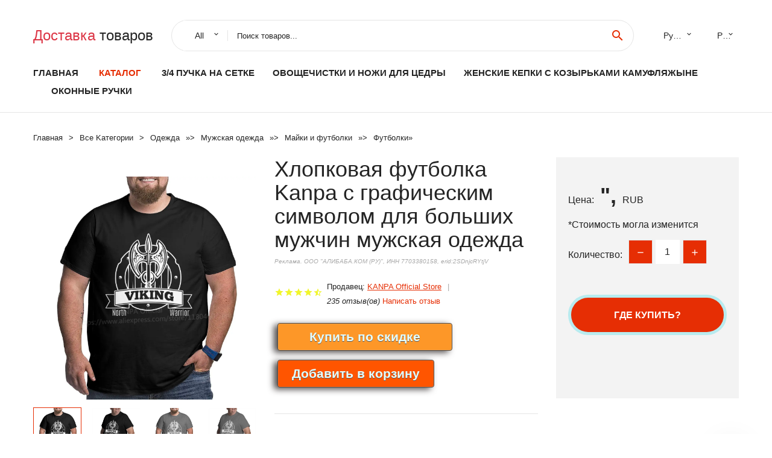

--- FILE ---
content_type: text/html; charset=utf-8
request_url: https://babkiexpress.ru/pid/1501005001353436466.html
body_size: 7339
content:
  
<!DOCTYPE html>
<html lang="ru">
  <head>
    <title>Хлопковая футболка Kanpa с графическим символом для больших мужчин мужская одежда</title>
    <meta name="description" content="Отзывы и обзоры о Хлопковая футболка Kanpa с графическим символом для больших мужчин мужская одежда- История изменения стоиомости. Цена - ", KANPA Official Store">
    <meta name="keywords" content="заказать, цена, отзывы, купить, Хлопковая,футболка,Kanpa,с,графическим,символом,для,больших,мужчин,мужская,одежда, алиэкспресс, фото"/>
    <link rel="canonical" href="//babkiexpress.ru/pid/1501005001353436466.html"/>
    <meta property="og:url" content="//babkiexpress.ru/pid/1501005001353436466.html" />
    <meta property="og:title" content="Хлопковая футболка Kanpa с графическим символом для больших мужчин мужская одежда" />
    <meta property="og:description" content="Отзывы и обзоры о Хлопковая футболка Kanpa с графическим символом для больших мужчин мужская одежда- История изменения стоиомости. Цена - ", KANPA Official Store" />
    <meta property="og:image" content="//ae04.alicdn.com/kf/H245e33860b15482a94c8616cf3e3e8f8D.jpg" />
    <meta charset="utf-8">
    <meta name="viewport" content="width=device-width, height=device-height, initial-scale=1.0">
    <meta http-equiv="X-UA-Compatible" content="IE=edge">
    <link rel="icon" href="/favicon.ico" type="image/x-icon">
    <link rel="dns-prefetch" href="https://1lc.ru/"/>
    <link rel="preload" href="https://aliexshop.ru/alistyle/fonts/materialdesignicons-webfont.woff2?v=1.4.57" as="font" type="font/woff2" crossorigin>
    <link rel="preload" href="https://aliexshop.ru/alistyle/fonts/MaterialIcons-Regular.woff2" as="font" type="font/woff2" crossorigin>
    <link rel="preload" href="https://aliexshop.ru/alistyle/fonts/fontawesome-webfont.woff2?v=4.7.0" as="font" type="font/woff2" crossorigin>
    <link rel="stylesheet" href="https://aliexshop.ru/alistyle/css/bootstrap.css">
    <link rel="stylesheet" href="https://aliexshop.ru/alistyle/css/style.css">
    <link rel="stylesheet" href="https://aliexshop.ru/alistyle/css/fonts.css">
    <link type="text/css" rel="stylesheet" href="https://aliexshop.ru/shopurbano/css/button.css">
    <link rel="manifest" href="/manifest.json">
    <meta name="robots" content="noarchive"/>
    <meta name="msapplication-TileColor" content="#E62E04">
    <meta name="theme-color" content="#E62E04">
    <style>.ie-panel{display: none;background: #212121;padding: 10px 0;box-shadow: 3px 3px 5px 0 rgba(0,0,0,.3);clear: both;text-align:center;position: relative;z-index: 1;} html.ie-10 .ie-panel, html.lt-ie-10 .ie-panel {display: block;}</style>
    <meta name="google-play-app" content="app-id=com.searchgoods.lexnext">
    <meta name="referrer" content="strict-origin-when-cross-origin" />
    <script src="/startapp.js"></script> 
    </head>
<body>
  
 
    <!-- <div class="preloader"> 
         <div class="preloader-body"> 
        <div class="cssload-container">
          <div class="cssload-speeding-wheel"></div>
        </div>
       </div> 
     </div>-->
    <div class="aliexpress-page">
      <header class="section page-header">
        <!--RD Navbar-->
        <div class="rd-navbar-wrap">
          <nav class="rd-navbar rd-navbar-classic" data-layout="rd-navbar-fixed" data-sm-layout="rd-navbar-fixed" data-md-layout="rd-navbar-fixed" data-lg-layout="rd-navbar-fixed" data-xl-layout="rd-navbar-static" data-xxl-layout="rd-navbar-static" data-md-device-layout="rd-navbar-fixed" data-lg-device-layout="rd-navbar-fixed" data-xl-device-layout="rd-navbar-static" data-xxl-device-layout="rd-navbar-static" data-lg-stick-up-offset="84px" data-xl-stick-up-offset="84px" data-xxl-stick-up-offset="84px" data-lg-stick-up="true" data-xl-stick-up="true" data-xxl-stick-up="true">
            <div class="rd-navbar-collapse-toggle rd-navbar-fixed-element-1" data-rd-navbar-toggle=".rd-navbar-collapse"><span></span></div>
            <div class="rd-navbar-aside-outer">
              <div class="rd-navbar-aside">
                <!--RD Navbar Brand-->
                <div class="rd-navbar-brand">
             <strong style="color: #4d4d4d !important;">
	            <a class="h5" href="/"><span class="text-danger">Доставка </span><span>товаров</span></a>	          </strong>
                </div>
                <div class="rd-navbar-aside-box rd-navbar-collapse">
                  <!--RD Navbar Search-->
                   <div class="rd-navbar-search">
                    <form class="rd-search search-with-select" action="/" target="_blank" method="POST">
                      <select class="form-input" name="type" data-constraints="@Required">
                        <option>All</option>
                      </select>
                      <div class="form-wrap">
                        <label class="form-label" for="rd-navbar-search-form-input">Поиск товаров...</label>
                        <input class="rd-navbar-search-form-input form-input" id="rd-navbar-search-form-input" type="text" name="search-aliexpress">
                        <div class="rd-search-results-live" id="rd-search-results-live"></div>
                      </div>
                      <button class="rd-search-form-submit material-icons-search" type="submit"></button>
                    </form>
                  </div>
                  <ul class="rd-navbar-selects">
                    <li>
                      <select>
                        <option>Русский</option>
                        <option>English</option>
                        <option>Español</option>
                        <option>Français</option>
                      </select>
                    </li>
                    <li>
                      <select>
                        <option>Руб.</option>
                        <option>USD</option>
                        <option>EUR</option>
                      </select>
                    </li>
                  </ul>
                </div>
              </div>
            </div>
            <div class="rd-navbar-main-outer">
              <div class="rd-navbar-main">
                  <nav itemscope itemtype="http://www.schema.org/SiteNavigationElement">
                <div class="rd-navbar-nav-wrap">
                  <!--RD Navbar Brand-->
                  <div class="rd-navbar-brand">
                    <!--Brand--><strong style="color: #4d4d4d !important;">
	            <a class="h5" href="/"><span class="text-danger">Каталог </span><span>товаров</span></a>	          </strong>
                  </div>
                  <ul itemprop="about" itemscope="" itemtype="http://schema.org/ItemList" class="rd-navbar-nav">
                    <li  itemprop="name" class="rd-nav-item"><a class="rd-nav-link" href="/" itemprop="url">Главная</a>
                    </li>
 
                    <li  itemprop="name" class="rd-nav-item active"><a class="rd-nav-link" href="/all-wholesale-products.html" itemprop="url">Каталог</a>
                    </li>
                     
      <li itemprop="name" class="rd-nav-item"><a itemprop="url" class="rd-nav-link" href="/ali-top/202062012.html">3/4 пучка на сетке</a>
      </li><li itemprop="name" class="rd-nav-item"><a itemprop="url" class="rd-nav-link" href="/ali-top/202004748.html">Овощечистки и ножи для цедры</a>
      </li><li itemprop="name" class="rd-nav-item"><a itemprop="url" class="rd-nav-link" href="/ali-top/202003552.html">Женские кепки с козырьками камуфляжыне</a>
      </li><li itemprop="name" class="rd-nav-item"><a itemprop="url" class="rd-nav-link" href="/ali-top/202061632.html">Оконные ручки</a>
      </li>
                  </ul>
                </div>
                </nav>
                <!--RD Navbar Panel-->
                <div class="rd-navbar-panel">
                  <!--RD Navbar Toggle-->
                  <button class="rd-navbar-toggle" data-rd-navbar-toggle=".rd-navbar-nav-wrap"><span></span></button>

                </div>
              </div>
            </div>
          </nav>
        </div>
      </header>
      

<!-- Breadcrumbs-->
      <section class="breadcrumbs">
        <div class="container">
          <ul class="breadcrumbs-path" itemscope itemtype="http://schema.org/BreadcrumbList">
            <li itemprop="itemListElement" itemscope itemtype="http://schema.org/ListItem"><a itemprop="item" href="/"><span itemprop="name">Главная</span></a><meta itemprop="position" content="0" /></li>
            <li itemprop="itemListElement" itemscope itemtype="http://schema.org/ListItem"><a itemprop="item" href="/all-wholesale-products.html"><span itemprop="name">Все Kатегории</span></a><meta itemprop="position" content="1" /></li>
            <li itemprop="itemListElement" itemscope itemtype="http://schema.org/ListItem"><a href="/ali-top/16022.html" title="Одежда" itemprop="item"><span itemprop="name">Одежда</span></a><meta itemprop="position" content="2"></li>  » <li itemprop="itemListElement" itemscope itemtype="http://schema.org/ListItem"><a href="/ali-top/988.html" title="Мужская одежда" itemprop="item"><span itemprop="name">Мужская одежда</span></a><meta itemprop="position" content="3"></li>  » <li itemprop="itemListElement" itemscope itemtype="http://schema.org/ListItem"><a href="/ali-top/1055.html" title="Майки и футболки" itemprop="item"><span itemprop="name">Майки и футболки</span></a><meta itemprop="position" content="4"></li>  » <li itemprop="itemListElement" itemscope itemtype="http://schema.org/ListItem"><a href="/ali-top/1056.html" title="Футболки" itemprop="item"><span itemprop="name">Футболки</span></a><meta itemprop="position" content="5"></li>  » 
          </ul>
        </div>
      </section>
  <!-- Single Product-->
      <section class="section product-single-section bg-default" itemscope itemtype="http://schema.org/Product">
        <div class="container">
          <div class="row row-30 align-items-xl-center">
            <div class="col-xl-4 col-lg-5 col-md-8" itemscope itemtype="http://schema.org/ImageObject"> 
              <!-- Slick Carousel-->
              <div class="slick-slider carousel-parent" data-loop="false" data-dots="false" data-swipe="true" data-items="1" data-child="#child-carousel" data-for="#child-carousel" >
                <div class="item"><a title="Хлопковая футболка Kanpa с графическим символом для больших мужчин мужская одежда" onclick="window.open('/image-zoom-1005001353436466')" target="_blank" rel="nofollow" class="ui-image-viewer-thumb-frame"><img itemprop="contentUrl" src="//ae04.alicdn.com/kf/H245e33860b15482a94c8616cf3e3e8f8D.jpg" alt="Хлопковая футболка Kanpa с графическим символом для больших мужчин мужская одежда" width="510" height="523"/></a>
                </div>
                <div class="item"><img src="//ae04.alicdn.com/kf/H245e33860b15482a94c8616cf3e3e8f8D.jpg" alt="Хлопковая футболка Kanpa с графическим символом для больших мужчин мужская одежда" width="510" height="523" itemprop="image"/></div><div class="item"><img src="//ae04.alicdn.com/kf/H69e61b4cf1704fe7a5a21826336c41dab.jpg" alt="Хлопковая футболка Kanpa с графическим символом для больших мужчин мужская одежда" width="510" height="523" itemprop="image"/></div><div class="item"><img src="//ae04.alicdn.com/kf/H8814bcdc081344cf8a0013642a04f6f1d.jpg" alt="Хлопковая футболка Kanpa с графическим символом для больших мужчин мужская одежда" width="510" height="523" itemprop="image"/></div><div class="item"><img src="//ae04.alicdn.com/kf/H19a2b6da34584137b749ef4b1a649ad3a.jpg" alt="Хлопковая футболка Kanpa с графическим символом для больших мужчин мужская одежда" width="510" height="523" itemprop="image"/></div>
             </div>
                
                <div class="slick-slider carousel-child" id="child-carousel" data-for=".carousel-parent" data-loop="false" data-dots="false" data-swipe="true" data-items="4" data-sm-items="4" data-md-items="4" data-lg-items="4" data-xl-items="4" data-xxl-items="4">
                <div class="item"><img src="//ae04.alicdn.com/kf/H245e33860b15482a94c8616cf3e3e8f8D.jpg" alt="Хлопковая футболка Kanpa с графическим символом для больших мужчин мужская одежда" width="510" height="523" itemprop="image"/></div><div class="item"><img src="//ae04.alicdn.com/kf/H69e61b4cf1704fe7a5a21826336c41dab.jpg" alt="Хлопковая футболка Kanpa с графическим символом для больших мужчин мужская одежда" width="510" height="523" itemprop="image"/></div><div class="item"><img src="//ae04.alicdn.com/kf/H8814bcdc081344cf8a0013642a04f6f1d.jpg" alt="Хлопковая футболка Kanpa с графическим символом для больших мужчин мужская одежда" width="510" height="523" itemprop="image"/></div><div class="item"><img src="//ae04.alicdn.com/kf/H19a2b6da34584137b749ef4b1a649ad3a.jpg" alt="Хлопковая футболка Kanpa с графическим символом для больших мужчин мужская одежда" width="510" height="523" itemprop="image"/></div>
                </div>    
            </div>
            <div class="col-xl-8 col-lg-7" itemprop="offers" itemscope itemtype="http://schema.org/Offer"> 
              <div class="row row-30"> 
                <div class="col-xl-7 col-lg-12 col-md-6"> 
                  <h1 itemprop="name" class="h4 product-single-title">Хлопковая футболка Kanpa с графическим символом для больших мужчин мужская одежда</h1>
                  <span class="erid"></span>
                  <div class="product-rating-wrap">
                    <ul class="product-rating">
                      <li>
                        <div class="icon product-rating-icon material-icons-star"></div>
                      </li>
                      <li>
                        <div class="icon product-rating-icon material-icons-star"></div>
                      </li>
                      <li>
                        <div class="icon product-rating-icon material-icons-star"></div>
                      </li>
                      <li>
                        <div class="icon product-rating-icon material-icons-star"></div>
                      </li>
                      <li>
                        <div class="icon product-rating-icon material-icons-star_half"></div>
                      </li>
                    </ul>
                    <ul class="product-rating-list">
                      <li>Продавец: <u><a href="/reviews-KANPA+Official+Store">KANPA Official Store</a></u> </li>
                      <li><i>235 отзыв(ов)</i> <a href="#comm">Написать отзыв</a></li>
                    </ul>
                  </div>
  
                  <div class="product-single-size-wrap">
                  <span idx="1005001353436466" title="Купить"></span>
                  </div>
                  
                  <div class="product-single-share"> 
                    <hr />
                    <a class="new" href=""></a>
                    <br />
                    <div id="888"></div>
                    <script type="text/javascript" src="https://vk.com/js/api/openapi.js?162"></script>
                    <div id="vk_subscribe"></div>
                    <script type="text/javascript">
                    VK.Widgets.Subscribe("vk_subscribe", {soft: 1}, -129528158);
                    </script>
                    <p>Сохраните в закладки:</p> 
 
                    <ul class="product-single-share-list">
                     <div class="ya-share2" data-services="collections,vkontakte,facebook,odnoklassniki,moimir,twitter,whatsapp,skype,telegram" ></div>
                    </ul> </div>
                </div>
                <div class="col-xl-5 col-lg-12 col-md-6">
                  <div class="product-single-cart-box">
                    <div class="product-single-cart-pricing"><span>Цена:</span><span class="h4 product-single-cart-price" itemprop="price">",</span><span itemprop="priceCurrency">RUB</span></div>
                    <div class="product-single-cart-saving"><span>*Стоимость могла изменится</span></div>
                    <div class="product-single-cart-quantity">
                      <p>Количество:</p>
                      <div class="stepper-modern">
                        <input type="number" data-zeros="true" value="1" min="1" max="100">
                      </div>
                    </div>
                    <span idv="1005001353436466" title="Заказать"></span>
                     
                   <ul class="product-single-cart-list">

                    </ul><br />
                     <a class="newuser" href=""></a>
                  </div>
                </div>
              </div>
            </div>
          </div>
          <script type="application/ld+json">
  [{"@context": "https://schema.org/",
  "@type": "Product",
  "name": "Хлопковая футболка Kanpa с графическим символом для больших мужчин мужская одежда",
  "image": "//ae04.alicdn.com/kf/H245e33860b15482a94c8616cf3e3e8f8D.jpg",
  "brand": "KANPA Official Store",
    "offers": {
    "@type": "Offer",
    "availability": "https://schema.org/InStock",
    "priceCurrency": "RUB",
    "price": "",",
    "url":"//babkiexpress.ru/pid/1501005001353436466.html"
  },
  "review":[  ]}
     ]
</script>
          <a class="review" href="#"></a>
           <!-- We Recommended-->
     <section class="section section-md bg-default">
        <div class="container">
          <div class="text-center">
            <p class="h4">Новое поступление</p>
          </div>
          <!-- Owl Carousel-->
          <div class="owl-carousel" data-items="1" data-sm-items="2" data-md-items="3" data-xl-items="5" data-xxl-items="6" data-margin="30" data-xxl-margin="40" data-mouse-drag="false" data-loop="false" data-autoplay="false" data-owl="{&quot;dots&quot;:true}">
          <article class="product-classic">
              <div class="product-classic-head">
                <a href="/pid/15032904679134.html"><figure class="product-classic-figure"><img class="lazy" data-src="//ae04.alicdn.com/kf/HTB1FxrfG25TBuNjSspcq6znGFXaf.jpg" alt="2019 модная мужская Классическая футболка футболки Fyodor Dostoevsky дизайнерская летняя" width="174" height="199"/>
                </figure></a>
              </div>
              <div class="product-classic-body">
                <h4 style="font-size:1.1em;">2019 модная мужская Классическая футболка футболки Fyodor Dostoevsky дизайнерская летняя</h4>
                <div class="product-classic-pricing">
                  <div class="product-classic-price">1357</div>
                </div>
              </div>
            </article>
            <article class="product-classic">
              <div class="product-classic-head">
                <a href="/pid/1501005003857471693.html"><figure class="product-classic-figure"><img class="lazy" data-src="//ae04.alicdn.com/kf/Sedce155ba60c4bffa16bf3c730e15c6fU.jpg" alt="Футболка Санкт-Петербург" width="174" height="199"/>
                </figure></a>
              </div>
              <div class="product-classic-body">
                <h4 style="font-size:1.1em;">Футболка Санкт-Петербург</h4>
                <div class="product-classic-pricing">
                  <div class="product-classic-price">1890</div>
                </div>
              </div>
            </article>
            <article class="product-classic">
              <div class="product-classic-head">
                <a href="/pid/15032855938905.html"><figure class="product-classic-figure"><img class="lazy" data-src="//ae04.alicdn.com/kf/HTB1y4v9ch9YBuNjy0Ffq6xIsVXaP.jpg" alt="Лидер продаж 2019 модная мужская футболка с силуэтом Садако черный цвет" width="174" height="199"/>
                </figure></a>
              </div>
              <div class="product-classic-body">
                <h4 style="font-size:1.1em;">Лидер продаж 2019 модная мужская футболка с силуэтом Садако черный цвет</h4>
                <div class="product-classic-pricing">
                  <div class="product-classic-price">1372</div>
                </div>
              </div>
            </article>
            <article class="product-classic">
              <div class="product-classic-head">
                <a href="/pid/1501005002637310550.html"><figure class="product-classic-figure"><img class="lazy" data-src="//ae04.alicdn.com/kf/H0902cc639b844a83bc2c624921bcd67dd.jpg" alt="Футболка унисекс с принтом Genshin Impact 2021" width="174" height="199"/>
                </figure></a>
              </div>
              <div class="product-classic-body">
                <h4 style="font-size:1.1em;">Футболка унисекс с принтом Genshin Impact 2021</h4>
                <div class="product-classic-pricing">
                  <div class="product-classic-price">488</div>
                </div>
              </div>
            </article>
            <article class="product-classic">
              <div class="product-classic-head">
                <a href="/pid/1501005003291377159.html"><figure class="product-classic-figure"><img class="lazy" data-src="//ae04.alicdn.com/kf/Sec46e2a331b74a5fa42fd773c55f5c82G.jpg" alt="Мужская летняя футболка ужасная брендовая хлопковая модная Прямая поставка" width="174" height="199"/>
                </figure></a>
              </div>
              <div class="product-classic-body">
                <h4 style="font-size:1.1em;">Мужская летняя футболка ужасная брендовая хлопковая модная Прямая поставка</h4>
                <div class="product-classic-pricing">
                  <div class="product-classic-price">1203</div>
                </div>
              </div>
            </article>
            <article class="product-classic">
              <div class="product-classic-head">
                <a href="/pid/15032707617706.html"><figure class="product-classic-figure"><img class="lazy" data-src="//ae04.alicdn.com/kf/Scc54c18141fd4217abb2c20bd022bf8fw.jpg" alt="Лидер продаж новая осенняя мужская футболка модная одежда в стиле пэчворк" width="174" height="199"/>
                </figure></a>
              </div>
              <div class="product-classic-body">
                <h4 style="font-size:1.1em;">Лидер продаж новая осенняя мужская футболка модная одежда в стиле пэчворк</h4>
                <div class="product-classic-pricing">
                  <div class="product-classic-price">1256</div>
                </div>
              </div>
            </article>
            <article class="product-classic">
              <div class="product-classic-head">
                <a href="/pid/1504001270957411.html"><figure class="product-classic-figure"><img class="lazy" data-src="//ae04.alicdn.com/kf/H3ae23622310241a28146b1464232af4cL.jpg" alt="2020 Bioshock футболка для большого папы унисекс тонкая из чистого хлопка на Рождество" width="174" height="199"/>
                </figure></a>
              </div>
              <div class="product-classic-body">
                <h4 style="font-size:1.1em;">2020 Bioshock футболка для большого папы унисекс тонкая из чистого хлопка на Рождество</h4>
                <div class="product-classic-pricing">
                  <div class="product-classic-price">933</div>
                </div>
              </div>
            </article>
            <article class="product-classic">
              <div class="product-classic-head">
                <a href="/pid/1501005002937866064.html"><figure class="product-classic-figure"><img class="lazy" data-src="//ae04.alicdn.com/kf/H0bae8added4a4e91bda73a24d96ade7cx.jpg" alt="Лидирующая свободы Мужская футболка с изображением людей эгена делакроа Толедо" width="174" height="199"/>
                </figure></a>
              </div>
              <div class="product-classic-body">
                <h4 style="font-size:1.1em;">Лидирующая свободы Мужская футболка с изображением людей эгена делакроа Толедо</h4>
                <div class="product-classic-pricing">
                  <div class="product-classic-price">1813</div>
                </div>
              </div>
            </article>
            </div>
        </div>
      </section>
       <div class="product-single-overview">
            <p class="h4">Характеристики</p>
            <div itemprop="name"><h3>Хлопковая футболка Kanpa с графическим символом для больших мужчин мужская одежда</h3></div>

  <h4>История изменения цены</h4><p>*Текущая стоимость ", уже могла изменится. Что бы узнать актуальную цену и проверить наличие товара, нажмите "Добавить в корзину"</p>
<script src="https://lyvi.ru/js/highcharts.js"></script>
<!--<script src="https://lyvi.ru/js/highcharts-3d.js"></script>-->
<script src="https://lyvi.ru/js/exporting.js"></script>

<div id="container" class="chart_wrap"></div>

<script type="text/javascript">
// Set up the chart
var chart = new Highcharts.Chart({
    chart: {
        renderTo: 'container',
        type: 'column',
        options3d: {
            enabled: true,
            alpha: 15,
            beta: 15,
            depth: 50,
            viewDistance: 25
        }
    },
    title: {
        text: 'История изменения цен'
    },
    subtitle: {
        text: '*по данным из открытых источников'
    },
    plotOptions: {
        column: {
            depth: 50
        }
    },
    series: [{
        data: [0,0,0,0,0,0,0,0,0,]
    }]
});

function showValues() {
    $('#alpha-value').html(chart.options.chart.options3d.alpha);
    $('#beta-value').html(chart.options.chart.options3d.beta);
    $('#depth-value').html(chart.options.chart.options3d.depth);
}

// Activate the sliders
$('#sliders input').on('input change', function () {
    chart.options.chart.options3d[this.id] = parseFloat(this.value);
    showValues();
    chart.redraw(false);
});

showValues();
</script><div class="table-custom-responsive">
            <table class="table-custom table-custom-striped table-custom-primary">
               <thead>
                <tr>
                  <th>Месяц</th>
                  <th>Минимальная цена</th>
                  <th>Макс. стоимость</th>
                  <th>Цена</th>
                </tr>
              </thead>
                    <tbody><tr>
                   <td>Dec-25-2025</td>
                   <td>0.71 руб.</td>
                   <td>0.17 руб.</td>
                   <td>0 руб.</td>
                   </tr>
                   <tr>
                   <td>Nov-25-2025</td>
                   <td>0.71 руб.</td>
                   <td>0.1 руб.</td>
                   <td>0 руб.</td>
                   </tr>
                   <tr>
                   <td>Oct-25-2025</td>
                   <td>0.68 руб.</td>
                   <td>0.66 руб.</td>
                   <td>0 руб.</td>
                   </tr>
                   <tr>
                   <td>Sep-25-2025</td>
                   <td>0.7 руб.</td>
                   <td>0.46 руб.</td>
                   <td>0 руб.</td>
                   </tr>
                   <tr>
                   <td>Aug-25-2025</td>
                   <td>0.48 руб.</td>
                   <td>0.84 руб.</td>
                   <td>0 руб.</td>
                   </tr>
                   <tr>
                   <td>Jul-25-2025</td>
                   <td>0.73 руб.</td>
                   <td>0.17 руб.</td>
                   <td>0 руб.</td>
                   </tr>
                   <tr>
                   <td>Jun-25-2025</td>
                   <td>0.30 руб.</td>
                   <td>0.57 руб.</td>
                   <td>0 руб.</td>
                   </tr>
                   <tr>
                   <td>May-25-2025</td>
                   <td>0.0 руб.</td>
                   <td>0.71 руб.</td>
                   <td>0 руб.</td>
                   </tr>
                   <tr>
                   <td>Apr-25-2025</td>
                   <td>0.86 руб.</td>
                   <td>0.68 руб.</td>
                   <td>0 руб.</td>
                   </tr>
                    </tbody>
 </table>
</div>
  
               <p class="h5">Описание товара</p>
               
              <div itemprop="description"><center><p><img src="https://ae04.alicdn.com/kf/H245e33860b15482a94c8616cf3e3e8f8D.jpg" alt="Хлопковая футболка Kanpa с графическим символом для больших мужчин мужская одежда"/><img src="https://ae04.alicdn.com/kf/H69e61b4cf1704fe7a5a21826336c41dab.jpg" alt="Хлопковая футболка Kanpa с графическим символом для больших мужчин мужская одежда"/><img src="https://ae04.alicdn.com/kf/H8814bcdc081344cf8a0013642a04f6f1d.jpg" alt="Хлопковая футболка Kanpa с графическим символом для больших мужчин мужская одежда"/><img src="https://ae04.alicdn.com/kf/H19a2b6da34584137b749ef4b1a649ad3a.jpg" alt="Хлопковая футболка Kanpa с графическим символом для больших мужчин мужская одежда"/></center> <hr /><p></p></div>
            </section> 
            <a class="review" href="#"></a>
             <a name="comm"></a>
         <div class="container">
          <div class="row row-30 align-items-xl-center">
            <div class="col-xl-4 col-lg-5 col-md-8">
  
     <script src="https://ajax.googleapis.com/ajax/libs/jquery/3.1.0/jquery.min.js"></script> </div></div></div><hr /> 

 <div class="container">
  <p>Смотрите так же другие товары: </p>
          <ul class="breadcrumbs-path" >
             
            <li itemprop="itemListElement" itemscope itemtype="http://schema.org/ListItem"><a href="/ali-top/16022.html" title="Одежда" itemprop="item"><span itemprop="name">Одежда</span></a><meta itemprop="position" content="2"></li>  » <li itemprop="itemListElement" itemscope itemtype="http://schema.org/ListItem"><a href="/ali-top/988.html" title="Мужская одежда" itemprop="item"><span itemprop="name">Мужская одежда</span></a><meta itemprop="position" content="3"></li>  » <li itemprop="itemListElement" itemscope itemtype="http://schema.org/ListItem"><a href="/ali-top/1055.html" title="Майки и футболки" itemprop="item"><span itemprop="name">Майки и футболки</span></a><meta itemprop="position" content="4"></li>  » <li itemprop="itemListElement" itemscope itemtype="http://schema.org/ListItem"><a href="/ali-top/1056.html" title="Футболки" itemprop="item"><span itemprop="name">Футболки</span></a><meta itemprop="position" content="5"></li>  » 
          </ul>
        </div>
        
  <footer class="section footer">
        <div class="footer-aside bg-primary">
          <div class="container">
            <div class="row row-40 align-items-center">
              <div class="col-xl-4 text-center text-xl-left">
                <p class="h4"><a href="/">babkiexpress.ru</a></p>
                 Проверка рейтинга продацов, отзывы покупателей и обзоры товаров. *Сайт babkiexpress.ru НЕ является интернет-магазином, данная витрина всего лишь содержит ссылки на <strong>официальный сайт Aliexpress</strong> | 2026              </div>
              <div class="col-xxl-5 col-xl-4 col-lg-6">
                 <a href="/catxxxx.xml" rel="nofollow">Карта сайта</a>
                <div id="results"></div>
              </div>
              <div class="col-xxl-3 col-xl-4 col-lg-6">
                <ul class="list-social">
                  <li><a class="icon link-social fa fa-facebook-f" href="#"></a></li>
                  <li><a class="icon link-social fa fa-twitter" href="#"></a></li>
                  <li><a class="icon link-social fa fa-youtube" href="#"></a></li>
                  <li><a class="icon link-social fa fa-linkedin" href="#"></a></li>
                  <li><a class="icon link-social fa fa-google-plus" href="#"></a></li>
                </ul>
              </div>
            </div>
             <br /><br /><br />
                    </div>

        </div>

      </footer>
    </div>
    <div class="snackbars" id="form-output-global"></div>
     </body>
     
    <script src="//aliexshop.ru/alistyle/js/core.min.js"></script> 
    <script src="//aliexshop.ru/alistyle/js/allcart-777.js"></script> 
    <script async defer src="//aliexshop.ru/alistyle/js/script.js"></script>
    <script async defer src="//yastatic.net/es5-shims/0.0.2/es5-shims.min.js"></script>
    <script async defer src="//yastatic.net/share2/share.js"></script>
    <script async defer data-pin-hover="true" src="//assets.pinterest.com/js/pinit.js"></script>
    <script type="text/javascript">
    document.addEventListener("DOMContentLoaded", function() {
  var lazyloadImages;    

  if ("IntersectionObserver" in window) {
    lazyloadImages = document.querySelectorAll(".lazy");
    var imageObserver = new IntersectionObserver(function(entries, observer) {
      entries.forEach(function(entry) {
        if (entry.isIntersecting) {
          var image = entry.target;
          image.src = image.dataset.src;
          image.classList.remove("lazy");
          imageObserver.unobserve(image);
        }
      });
    });

    lazyloadImages.forEach(function(image) {
      imageObserver.observe(image);
    });
  } else {  
    var lazyloadThrottleTimeout;
    lazyloadImages = document.querySelectorAll(".lazy");
    
    function lazyload () {
      if(lazyloadThrottleTimeout) {
        clearTimeout(lazyloadThrottleTimeout);
      }    

      lazyloadThrottleTimeout = setTimeout(function() {
        var scrollTop = window.pageYOffset;
        lazyloadImages.forEach(function(img) {
            if(img.offsetTop < (window.innerHeight + scrollTop)) {
              img.src = img.dataset.src;
              img.classList.remove('lazy');
            }
        });
        if(lazyloadImages.length == 0) { 
          document.removeEventListener("scroll", lazyload);
          window.removeEventListener("resize", lazyload);
          window.removeEventListener("orientationChange", lazyload);
        }
      }, 20);
    }

    document.addEventListener("scroll", lazyload);
    window.addEventListener("resize", lazyload);
    window.addEventListener("orientationChange", lazyload);
  }
})
</script>
 
<script>
new Image().src = "//counter.yadro.ru/hit?r"+
escape(document.referrer)+((typeof(screen)=="undefined")?"":
";s"+screen.width+"*"+screen.height+"*"+(screen.colorDepth?
screen.colorDepth:screen.pixelDepth))+";u"+escape(document.URL)+
";h"+escape(document.title.substring(0,150))+
";"+Math.random();</script>
 
 
</html>
